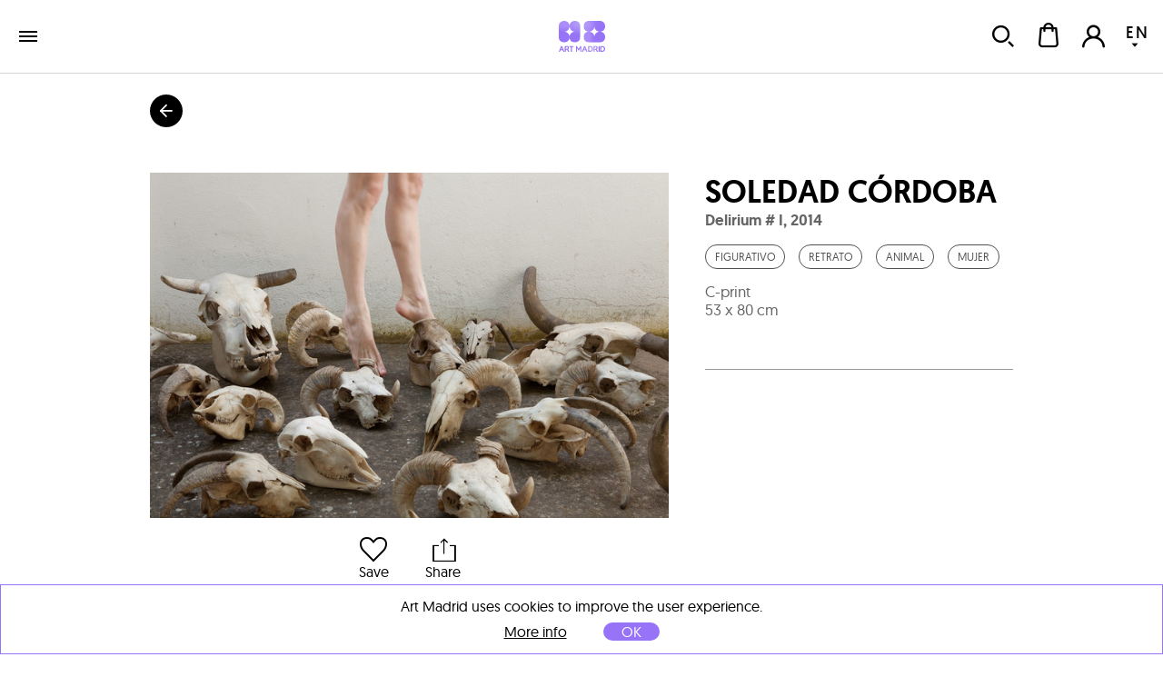

--- FILE ---
content_type: text/html; charset=utf-8
request_url: https://www.art-madrid.com/en/shop/work/soledad-cordoba/delirium-i
body_size: 12340
content:
<!DOCTYPE html><html><head><meta charSet="utf-8" class="next-head next-head"/><link rel="icon" type="image/png" href="/static/favicon-96x96.png" sizes="96x96" class="next-head"/><link rel="icon" type="image/svg+xml" href="/static/favicon.svg" class="next-head"/><link rel="shortcut icon" href="/static/favicon.ico" class="next-head"/><link rel="apple-touch-icon" sizes="180x180" href="/static/apple-touch-icon.png" class="next-head"/><meta name="apple-mobile-web-app-title" content="Art Madrid" class="next-head"/><link rel="manifest" href="/static/site.webmanifest" class="next-head"/><link rel="stylesheet" type="text/css" href="/static/main.css" class="next-head"/><link rel="stylesheet" type="text/css" href="/static/slick.min.css" class="next-head"/><link rel="stylesheet" type="text/css" href="/static/slick.theme.css" class="next-head"/><meta name="viewport" content="width=device-width, initial-scale=1.0, maximum-scale=1.0, user-scalable=no, minimal-ui" class="next-head"/><script type="text/javascript" src="/static/gtm.js" class="next-head"></script><script type="text/javascript" src="https://maps.googleapis.com/maps/api/js?key=AIzaSyDAm2F06J5L14biLLzb-hUmGG9jMHW4e40&amp;libraries=places&amp;region=es&amp;language=es" class="next-head"></script><meta name="twitter:card" content="summary_large_image" dochead="1" class="next-head"/><meta name="twitter:url" content="https://www.art-madrid.com/es/shop/obra/soledad-cordoba/delirium-i" dochead="1" class="next-head"/><meta name="twitter:site" content="@GaleriaBAT" dochead="1" class="next-head"/><meta name="twitter:creator" content="@GaleriaBAT" dochead="1" class="next-head"/><meta name="twitter:title" content="Delirium # I" dochead="1" class="next-head"/><meta name="twitter:description" content="Obra de Soledad Córdoba (2014). C-print" dochead="1" class="next-head"/><meta name="twitter:image" content="https://www.art-madrid.com/image/5b16b27d7046810008a2f219/3/delirium-i.jpg" dochead="1" class="next-head"/><meta property="og:url" content="https://www.art-madrid.com/es/shop/obra/soledad-cordoba/delirium-i" dochead="1" class="next-head"/><meta property="og:title" content="Delirium # I" dochead="1" class="next-head"/><meta property="og:description" content="Obra de Soledad Córdoba (2014). C-print" dochead="1" class="next-head"/><meta property="og:image" content="https://www.art-madrid.com/image/5b16b27d7046810008a2f219/3/delirium-i.jpg" dochead="1" class="next-head"/><title class="next-head">Soledad Córdoba | Delirium # I (2014) | Art Madrid Market</title><meta name="description" content="Artwork by Soledad Córdoba titled Delirium # I (2014), it&#x27;s made of C-print, 53 x 80 cm" class="next-head"/><link rel="preload" href="/_next/0f950ab0-9e53-44db-a5e1-7a00a6b56712/page/WorkPage.js" as="script"/><link rel="preload" href="/_next/0f950ab0-9e53-44db-a5e1-7a00a6b56712/page/_error.js" as="script"/><link rel="preload" href="/_next/0f950ab0-9e53-44db-a5e1-7a00a6b56712/main.js" as="script"/></head><body><div id="__next"><div class="mainLayout" data-reactroot=""><header class="mainHeader"><div class="holder noWrap wideWidth hzPad flexRow justCenter alignCenter "><a title="ART MADRID FERIA DE ARTE CONTEMPORÁNEO" class="logoLink" href="/en"><img title="ART MADRID FERIA DE ARTE CONTEMPORÁNEO" class="artMadEdition en" src="/static/img/logo-art-madrid.svg"/></a><nav class="nav"><div class="artMad18-drop"><a href="/en" class="link " tabindex="0">art madrid&#x27;26<i role="presentation" class="icon select"></i></a><div class="artmadrid-menu"><div class="links"><a href="/en/galleries/am26" class="link " tabindex="0"><img class="img " src="/image/YvSxak4uDEvLEmN2K/galerias.jpg" alt="" title="" data-pin-nopin="true"/>Galleries<h4>Art Madrid&#x27;26</h4></a><a href="/en/artists" class="link " tabindex="0"><img class="img " src="/image/fAZbvqaayJ8ce3RLp/artistas.jpg" alt="" title="" data-pin-nopin="true"/>Artists<h4>Art Madrid&#x27;26</h4></a><a href="/en/works" class="link " tabindex="0"><img class="img " src="/image/DsDzKcNRzpGb2rWhs/obras.jpg" alt="" title="" data-pin-nopin="true"/>Works<h4>Art Madrid&#x27;26</h4></a><div class="itemMegaMenu feriaArtMadrid"><h4>Art Madrid&#x27;26 Fair</h4><a href="/en/visitor-information" class="link " tabindex="0">Information</a><a href="/en/activities" class="link " tabindex="0">Activities</a><a href="/en/sponsors" class="link " tabindex="0">Sponsors</a><a href="/en/press" class="link " tabindex="0">Press</a><a href="/en/newsletter" class="link " tabindex="0">Newsletter</a><a href="https://www.universe.com/events/art-madrid26-feria-de-arte-contemporaneo-tickets-X09TL3?l=es" class="link " tabindex="0">TICKETS SALE</a></div></div><div class="bgOpacity"></div></div></div><a href="/en/galleries/am26" class="link " tabindex="0">galleries</a><a href="/en/shop/shows" class="link " tabindex="0">exhibitions</a><a href="/en/blog" class="link " tabindex="0">blog</a></nav><div class="holder userZone noWrap flexRow justEnd "><button type="button" class="button default "><i role="presentation" class="icon search"></i></button><button type="button" class="button default "><div class="bagHolder "><i role="presentation" class="icon bag"></i></div></button><button type="button" class="button default "><i role="presentation" class="icon user-none"></i></button><div class="langPicker"><button type="button" class="button default active"><span>EN</span><i role="presentation" class="icon select"></i></button><button type="button" class="button default inactive"><span>ES</span></button></div></div></div></header><div class="mainSection"><div class="works"><h1 class="hidden">Soledad Córdoba</h1><div class="holder goBack noWrap maxWidth "><button type="button" class="button default "><i role="presentation" class="icon arrowBack"></i></button></div><div class="holder workPageItem vrPad noWrap maxWidth flexRow "><div class="holder imageHolder null noWrap flexCol "><div role="presentation"><img class="img " src="/image/5b16b27d7046810008a2f219/3/delirium-i.jpg" alt="Soledad Córdoba | Delirium # I" title="Soledad Córdoba | Delirium # I" data-pin-nopin="true" style="opacity:100"/></div><div class="actionsHolder"><button type="button" class="button default "><i role="presentation" class="icon heart"></i>Save</button><button type="button" class="button default "><i role="presentation" class="icon share"></i>Share</button></div></div><div class="holder info noWrap "><h1 class="author"><a href="/en/shop/artist/soledad-cordoba">Soledad Córdoba</a></h1><h2 class="title">Delirium # I<!-- -->, <!-- -->2014</h2><div class="holder tags noWrap "><div class="styles-theme"><a class="tag button " href="/en/shop/trends/figurativo">Figurativo</a><a class="tag button " href="/en/shop/trends/retrato">Retrato</a><a class="tag button " href="/en/shop/trends/animal">Animal</a><a class="tag button " href="/en/shop/trends/mujer">Mujer</a></div></div><p class="description">C-print</p><p class="measures">53 x 80 cm</p><div class="holder tags noWrap "></div><div class="location"></div></div></div><div class="holder artistPreview vrPad noWrap maxWidth flexRow "><div class="holder avatar hzPad noWrap "><img class="img " src="/image/6c38mvc2G58m6mejW/0/soledad-cordoba.jpg" alt="" title="" data-pin-nopin="true"/><button type="button" class="button default favIcon "><i role="presentation" class="icon follow"></i></button></div><div class="holder info noWrap "><h2 class="name">about<!-- --> <a href="/en/shop/artist/soledad-cordoba">Soledad Córdoba</a></h2><p class="dateBirth">Avilés (Asturias)<!-- -->, <!-- -->1977</p><div class="markdown "><p>Soledad Córdoba a PhD in Fine Arts from the Complutense University of Madrid. She was awarded the Prize in Photography «El Cultural» (newspaper El Mundo), the First Prize of Visual Arts of Complutense University Foundation. Her works have been shown in several solo and group exhibition in national and international Art Centres, Instituto Cervantes of Chicago and Albuquerque, Centro Niemeyer, Fine Arts Museum of Asturias, Barjola Museum, Círculo de Bellas Artes, La Casa Encendida, Conde Duque Cultural Space, Marlborough Gallery, Blanca Berlín Gallery, Hartmann Gallery; her works have been included in a number of programs PhotoEspaña, Miradas de Mujeres 2013, la Noche en Blanco de Madrid, ARCO, Arte Lisboa, MadridFoto, Estampa, SAWB Art Fair, Arte Santander.</p></div></div></div><div class="holder featuredWorks noWrap "><div class="holder padded vrPad noWrap maxWidth flexRow justBetween alignCenter "><h1>Featured works</h1></div><div class="holder slider  small padded noWrap maxWidth "><button type="button" class="button default prev"><i role="presentation" class="icon prev"></i></button><div class="scrollWrapper"><div class="sliderContainer"><div class="holder track noWrap "></div></div></div><button type="button" class="button default next"><i role="presentation" class="icon next"></i></button></div></div></div></div><footer class="mainFooter"><div class="holder lastSeen noWrap grey "><div class="holder vrPad noWrap wideWidth hzPad "><h3>latest works viewed</h3><div class="holder noWrap flexRow "><p>You have not seen any work yet</p></div></div></div><div class="holder footerNav vrPad noWrap wideWidth hzPad flexRow justBetween alignStart "><div class="holder noWrap half flexRow justBetween alignStart "><ul><li><a href="/en/visitor-information" class="link " tabindex="0">information</a></li><li><a href="/en/galleries/am21" class="link " tabindex="0">galleries</a></li><li><a href="/en/artists" class="link " tabindex="0">artists</a></li><li><a href="/en/works" class="link " tabindex="0">works</a></li><li><a href="/en/activities" class="link " tabindex="0">activities</a></li><li><a href="/en/sponsors" class="link " tabindex="0">sponsors</a></li><li><a href="/en/press" class="link " tabindex="0">press</a></li><li><a href="http://tickets.art-madrid.com" target="_blank" class="link cta">tickets<!-- --> <i role="presentation" class="icon arrowRight"></i></a></li></ul><ul><li><a href="/en/post/who-we-are" class="link " tabindex="0">who are we</a></li><li><a href="/en/contact" class="link " tabindex="0">contact</a></li><li><a href="/en/other-editions" class="link " tabindex="0">other editions</a></li><li><a href="/en/apply-and-show" class="link " tabindex="0">how to exhibit</a></li><li><a href="/en/photoview" class="link " tabindex="0">photo view</a></li><li><a href="http://tour360.art-madrid.com" class="link " tabindex="0" target="_blank">360º tour</a></li><li><a href="/en/newsletter" class="link " tabindex="0">Newsletter</a></li></ul><ul><li></li></ul></div><div class="holder noWrap half flexRow justBetween alignEnd "><ul class="form"><li>contact</li><li><form class="form footerForm" autoComplete=""><div class="field default text borderBottom"><input type="text" name="fromName" placeholder="name and surname" class="input " value=""/></div><div class="field default email borderBottom"><input type="email" name="fromEmail" placeholder="Email" class="input " value=""/></div><div class="field default textarea borderBottom"><textarea placeholder="Comment" class="textarea " name="message"></textarea></div><div class="field default bigArrow submitArrow submit"><button value="send" type="submit">send<i role="presentation" class="icon arrowRight"></i></button></div><div class="wrapperPrivacyFooter "><div class="field default checkbox"><input type="checkbox" name="checkbox" placeholder=" " class="input " value=""/><i role="presentation" class="icon check"></i></div><div class="footerprivacy"><div class="wrapperPrivacy">Yes, I have read the<div class="wrapperLinkDisclaimer"><a href="/en/privacy-policy" class="link " tabindex="0" target="_blank"><strong> &quot;Privacy policy&quot; </strong></a></div>, and I consent the processing of my personal data with the purpose of replying to the query I submit through this contact form.</div></div></div></form></li></ul></div></div><div class="holder footerBottom vrPad noWrap "><img style="width:90px;margin-bottom:20px" title="ART MADRID FERIA DE ARTE CONTEMPORÁNEO" class="artMad" src="/static/img/logo-footer-art-madrid.svg"/><div class="holder rrss noWrap flexRow justCenter alignCenter "><a href="https://twitter.com/artmadridferia" class="link " tabindex="0" target="_blank"><i role="presentation" class="icon tw"></i></a><a href="https://www.facebook.com/artmadridferia/" class="link " tabindex="0" target="_blank"><i role="presentation" class="icon fb"></i></a><a href="https://www.instagram.com/artmadridferia/" class="link " tabindex="0" target="_blank"><i role="presentation" class="icon ig"></i></a></div><p>© <!-- -->2026<!-- --> Art Space Madrid S.L <!-- -->All rights reserved<!-- -->.</p><p><a href="/en/legal-warning" class="link " tabindex="0">Legal notice</a><a href="/en/privacy-policy" class="link " tabindex="0">Privacy policy</a><a href="/en/cookies" class="link " tabindex="0">Cookies policy</a><a href="/en/site-map" class="link " tabindex="0">Web map</a><a href="/en/terms-and-conditions" class="link " tabindex="0">Terms and conditions</a></p><p class="ministry">Subsidized Activity<i role="presentation" class="icon ministerio"></i></p></div></footer><script async="" src="https://www.googletagmanager.com/gtag/js?id=UA-38050726-1"></script><script>
            window.dataLayer = window.dataLayer || [];
            function gtag(){dataLayer.push(arguments)};
            gtag('js', new Date());
            gtag('config', 'UA-38050726-1');
          </script></div></div><div id="__next-error"></div><script>
          __NEXT_DATA__ = {"props":{"serverState":{"apollo":{"data":{"ROOT_QUERY":{"me":null,"getWork({\"slug\":\"delirium-i\",\"catalogPrefix\":\"MARKET\"})":{"type":"id","id":"Work:orGHRQJZhKWvKSmHG","generated":false},"getAllWorks({\"artist\":\"tfkZDTn7pBqgSyNSP\",\"limit\":20,\"skip\":0,\"catalogPrefix\":\"MARKET\",\"eeList\":\"MARKET | Obras de Soledad Córdoba\"})":[],"getExposition({})":null,"getFeaturedWorks({\"catalogPrefix\":\"MARKET\",\"eeList\":\"MARKET | Destacados - Obra\"})":[],"getNewsbyGalleryOrArtist({\"lang\":\"en\",\"gallery\":null,\"artist\":\"tfkZDTn7pBqgSyNSP\"})":[]},"Work:orGHRQJZhKWvKSmHG":{"id":"orGHRQJZhKWvKSmHG","slug":"delirium-i","images":[{"type":"id","id":"Work:orGHRQJZhKWvKSmHG.images.0","generated":true},{"type":"id","id":"Work:orGHRQJZhKWvKSmHG.images.1","generated":true},{"type":"id","id":"Work:orGHRQJZhKWvKSmHG.images.2","generated":true},{"type":"id","id":"Work:orGHRQJZhKWvKSmHG.images.3","generated":true},{"type":"id","id":"Work:orGHRQJZhKWvKSmHG.images.4","generated":true},{"type":"id","id":"Work:orGHRQJZhKWvKSmHG.images.5","generated":true}],"imagesCarousel":[{"type":"id","id":"ImageCarousel:qo7mMmx6R2LCoN8ST","generated":false}],"title":"Delirium # I","technics":[{"type":"id","id":"Work:orGHRQJZhKWvKSmHG.technics.0","generated":true}],"price":1815,"priceWithoutTaxes":1500,"year":"2014","width":80,"height":53,"measures":"53 x 80 cm","location":"","workState":"Desactivada","trends":[{"type":"id","id":"Tag:SX65hhDs8PSmrFu3K","generated":false},{"type":"id","id":"Tag:Yq92At5xPxvZ2M7iL","generated":false},{"type":"id","id":"Tag:aiFavDXkR68EhgbkF","generated":false}],"artist":{"type":"id","id":"Artist:tfkZDTn7pBqgSyNSP","generated":false},"galleries":[],"catalogs":[],"styles":[{"type":"id","id":"Tag:aiFavDXkR68EhgbkF","generated":false}],"theme":[{"type":"id","id":"Tag:Yq92At5xPxvZ2M7iL","generated":false},{"type":"id","id":"Tag:kfcWRJGvQv7LCo3tj","generated":false},{"type":"id","id":"Tag:sCKM2ptryx2ztvDCx","generated":false}],"informationES":null,"informationEN":null,"deliveryTime":null,"__typename":"Work"},"Work:orGHRQJZhKWvKSmHG.images.0":{"url":"/image/5b16b27c7046810008a2f211/0/delirium-i.jpg","width":2000,"height":1333,"__typename":"Image"},"Work:orGHRQJZhKWvKSmHG.images.1":{"url":"/image/5b16b27d7046810008a2f215/1/delirium-i.jpg","width":200,"height":133,"__typename":"Image"},"Work:orGHRQJZhKWvKSmHG.images.2":{"url":"/image/5b16b27d7046810008a2f217/2/delirium-i.jpg","width":400,"height":267,"__typename":"Image"},"Work:orGHRQJZhKWvKSmHG.images.3":{"url":"/image/5b16b27d7046810008a2f219/3/delirium-i.jpg","width":677,"height":451,"__typename":"Image"},"Work:orGHRQJZhKWvKSmHG.images.4":{"url":"/image/5b16b27d7046810008a2f21b/4/delirium-i.jpg","width":800,"height":533,"__typename":"Image"},"Work:orGHRQJZhKWvKSmHG.images.5":{"url":"/image/5b16b27e7046810008a2f21d/5/delirium-i.jpg","width":1600,"height":1066,"__typename":"Image"},"ImageCarousel:qo7mMmx6R2LCoN8ST":{"id":"qo7mMmx6R2LCoN8ST","contentType":"image/jpeg","filename":null,"images":[{"type":"id","id":"ImageCarousel:qo7mMmx6R2LCoN8ST.images.0","generated":true},{"type":"id","id":"ImageCarousel:qo7mMmx6R2LCoN8ST.images.1","generated":true},{"type":"id","id":"ImageCarousel:qo7mMmx6R2LCoN8ST.images.2","generated":true},{"type":"id","id":"ImageCarousel:qo7mMmx6R2LCoN8ST.images.3","generated":true},{"type":"id","id":"ImageCarousel:qo7mMmx6R2LCoN8ST.images.4","generated":true},{"type":"id","id":"ImageCarousel:qo7mMmx6R2LCoN8ST.images.5","generated":true}],"__typename":"ImageCarousel"},"ImageCarousel:qo7mMmx6R2LCoN8ST.images.0":{"url":"/image/5b16b27c7046810008a2f211/0/delirium-i.jpg","width":2000,"height":1333,"__typename":"Image"},"ImageCarousel:qo7mMmx6R2LCoN8ST.images.1":{"url":"/image/5b16b27d7046810008a2f215/1/delirium-i.jpg","width":200,"height":133,"__typename":"Image"},"ImageCarousel:qo7mMmx6R2LCoN8ST.images.2":{"url":"/image/5b16b27d7046810008a2f217/2/delirium-i.jpg","width":400,"height":267,"__typename":"Image"},"ImageCarousel:qo7mMmx6R2LCoN8ST.images.3":{"url":"/image/5b16b27d7046810008a2f219/3/delirium-i.jpg","width":677,"height":451,"__typename":"Image"},"ImageCarousel:qo7mMmx6R2LCoN8ST.images.4":{"url":"/image/5b16b27d7046810008a2f21b/4/delirium-i.jpg","width":800,"height":533,"__typename":"Image"},"ImageCarousel:qo7mMmx6R2LCoN8ST.images.5":{"url":"/image/5b16b27e7046810008a2f21d/5/delirium-i.jpg","width":1600,"height":1066,"__typename":"Image"},"Work:orGHRQJZhKWvKSmHG.technics.0":{"name":"C-print","english":"C-print","__typename":"Technic"},"Tag:SX65hhDs8PSmrFu3K":{"id":"SX65hhDs8PSmrFu3K","slug":"c-print","tagType":"technicsTags","name":"C-print","spanish":"C-print","english":"C-print","isTrend":true,"priority":null,"image":"","__typename":"Tag"},"Tag:Yq92At5xPxvZ2M7iL":{"id":"Yq92At5xPxvZ2M7iL","slug":"retrato","tagType":"themesTags","name":"Retrato","spanish":"Retrato","english":null,"isTrend":true,"priority":null,"image":"","__typename":"Tag"},"Tag:aiFavDXkR68EhgbkF":{"id":"aiFavDXkR68EhgbkF","slug":"figurativo","tagType":"worksStylesTags","name":"Figurativo","spanish":"Figurativo","english":null,"isTrend":true,"priority":2,"image":"/image/BHqnLZLBnZ2Pxh4Wm","__typename":"Tag"},"Artist:tfkZDTn7pBqgSyNSP":{"_id":"tfkZDTn7pBqgSyNSP","slug":"soledad-cordoba","city":"Avilés (Asturias)","birthYear":1977,"fullName":"Soledad Córdoba","bioES":"Soledad Córdoba es Doctora en Bellas Artes por la Universidad Complutense de Madrid. Su formación e investigación artística ha sido apoyada a través de becas y estancias en residencia en París, Londres, Madrid  y Barcelona. Su trayectoria artística está avalada por diversos premios de Fotografía y Artes Plásticas, entre los que destaca el primer premio de Fotografía El Cultural del diario El Mundo, el primer premio de Artes Plásticas de la Fundación Universidad Complutense y el del Certamen Jóvenes Creadores del Ayuntamiento de Madrid.\n\nSu trabajo está presente en numerosas exposiciones individuales y colectivas de ámbito nacional e internacional entre los que destacan, el Instituto Cervantes de Chicago, Centro Niemeyer, Museo de Bellas Artes de Asturias, Museo Barjola, el Círculo de Bellas Artes de Madrid, La casa Encendida, Espacio Cultural Conde Duque, Galería Marlborough, Galería Blanca Berlín; ha participado en Festivales Internacionales como PhotoEspaña, Miradas de Mujeres 2013 o la Noche en Blanco de Madrid y en ferias internacionales de arte contemporáneo como ARCO, Arte Lisboa, MadridFoto, Estampa, SAWB Art Fair, Arte Santander. También cuenta con la presencia de obra en prestigiosas colecciones de instituciones públicas y privadas.","bioEN":"Soledad Córdoba a PhD in Fine Arts from the Complutense University of Madrid. She was awarded the Prize in Photography «El Cultural» (newspaper El Mundo), the First Prize of Visual Arts of Complutense University Foundation. Her works have been shown in several solo and group exhibition in national and international Art Centres, Instituto Cervantes of Chicago and Albuquerque, Centro Niemeyer, Fine Arts Museum of Asturias, Barjola Museum, Círculo de Bellas Artes, La Casa Encendida, Conde Duque Cultural Space, Marlborough Gallery, Blanca Berlín Gallery, Hartmann Gallery; her works have been included in a number of programs PhotoEspaña, Miradas de Mujeres 2013, la Noche en Blanco de Madrid, ARCO, Arte Lisboa, MadridFoto, Estampa, SAWB Art Fair, Arte Santander.","avatarUrl":"/image/6c38mvc2G58m6mejW/0/soledad-cordoba.jpg","featuredImage":"/image/sQuj3oRwNrARMqRF9/0/soledad-cordoba.jpg","workBioEN":null,"workBioES":null,"__typename":"Artist"},"Tag:kfcWRJGvQv7LCo3tj":{"id":"kfcWRJGvQv7LCo3tj","slug":"animal","name":"Animal","image":"","tagType":"themesTags","spanish":"Animal","english":null,"priority":null,"__typename":"Tag"},"Tag:sCKM2ptryx2ztvDCx":{"id":"sCKM2ptryx2ztvDCx","slug":"mujer","name":"Mujer","image":"","tagType":"themesTags","spanish":"Mujer","english":null,"priority":null,"__typename":"Tag"}}},"common":{"documentWidth":1400},"mainMenu":[{"id":"ArtMadrid","mainTitle":"Art Madrid'26","url":"/","position":1,"blockWithImages":{"subtitleBlockES":"Art Madrid'26","subtitleBlockEN":"Art Madrid'26","data":[{"titleES":"Galerías","titleEN":"Galleries","order":1,"url":"/es/galerias/am26","image":{"url":"/image/YvSxak4uDEvLEmN2K/galerias.jpg","width":492,"height":292}},{"titleES":"Artistas","titleEN":"Artists","order":2,"url":"/es/artistas","image":{"url":"/image/fAZbvqaayJ8ce3RLp/artistas.jpg","width":492,"height":292}},{"titleES":"Obras","titleEN":"Works","order":3,"url":"/es/obras","image":{"url":"/image/DsDzKcNRzpGb2rWhs/obras.jpg","width":492,"height":292}}]},"blockWithText1":{"titleBlock1ES":"Feria Art Madrid'26","titleBlock1EN":"Art Madrid'26 Fair","data":[{"titleES":"Información","titleEN":"Information","order":1,"url":"/es/informacion"},{"titleES":"Actividades","titleEN":"Activities","order":3,"url":"/es/actividades"},{"titleES":"Patrocinadores","titleEN":"Sponsors","order":4,"url":"/es/patrocinadores"},{"titleES":"Prensa","titleEN":"Press","order":5,"url":"/es/prensa"},{"titleES":"Newsletter","titleEN":"Newsletter","order":7,"url":"/es/newsletter"},{"titleES":"TICKETS","titleEN":"TICKETS SALE","order":8,"url":"https://www.universe.com/events/art-madrid26-feria-de-arte-contemporaneo-tickets-X09TL3?l=es"}]},"blockWithText2":{"titleBlock2ES":"2","titleBlock2EN":"2","data":[{"titleES":"TOUR 360º","titleEN":"TOUR 360º","order":1,"url":"https://almond.art-madrid.com/tour-360-am25/ArtMadrid-2025.html"}]}},{"id":"Exposiciones","mainTitle":"Exposiciones","url":"/es/shop/exposiciones","position":3,"blockWithImages":null,"blockWithText1":null,"blockWithText2":null},{"id":"Blog","mainTitle":"Blog","url":"/es/blog","position":4,"blockWithImages":null,"blockWithText1":null,"blockWithText2":null},{"id":"Galerias","mainTitle":"Galerias","url":"/es/galerias/am26","position":2,"blockWithImages":null,"blockWithText1":null,"blockWithText2":null}]},"key":"shop/obra","pattern":"/en/shop/work/[artistSlug]/[slug]","target":"/WorkPage","lang":"en","resourceFiles":["common","obras","cesta","common","blog"],"props":{"edition":false,"title":"[work.getWork.artist.fullName] | [work.getWork.title] ([work.getWork.year]) | Art Madrid Market","description":"Artwork by [work.getWork.artist.fullName] titled [work.getWork.title] ([work.getWork.year]), it's made of [work.getWork.technics.0.english], [work.getWork.measures]"},"regEx":{},"params":{"0":"artistSlug","1":"slug","edition":false,"title":"[work.getWork.artist.fullName] | [work.getWork.title] ([work.getWork.year]) | Art Madrid Market","description":"Artwork by [work.getWork.artist.fullName] titled [work.getWork.title] ([work.getWork.year]), it's made of [work.getWork.technics.0.english], [work.getWork.measures]"},"artistSlug":"soledad-cordoba","slug":"delirium-i","currentUrl":"/en/shop/work/soledad-cordoba/delirium-i","device":"escritorio","width":1400,"translations":{"en":{"common":{"mis_artistas":"My Artists","mis_colecciones":"My Collections","mis_obras":"My Works","obras":"works","mi_perfil":"My Profile","facturacion":"Billing","title":"ArtMadrid (en)","changeLanguage":"Change language","galerias":"galleries","artistas":"artists","tickets":"tickets","patrocinadores":"sponsors","blog":"blog","informacion":"information","como_exponer":"how to exhibit","shop_art":"shop","newsletter":"newsletter","shoponline":"Outstanding works","exposiciones":"exhibitions","tendencias":"trends","articulos_del_blog":"blog posts","subscribete_a_nuestra_newsletter":"Subscribe to our newsletter","ultimas_obras_vistas":"latest works viewed","ninguna_obra_vista":"You have not seen any work yet","otros_articulos":"More posts","listado_completo":"View all","listado_completo_de_obras":"full works list","seguir_leyendo":"Read more","shop_online":"Outstanding Works","enviar":"send","nombre":"Name","email":"Email","actividades":"activities","prensa":"press","pintura":"painting","fotografia":"photography","escultura":"sculpture","papel":"work on paper","dibujo":"drawing","quienes_somos":"who are we","otras_ediciones":"other editions","photo_view":"photo view","tour_360":"360º tour","nombre_y_apellidos":"name and surname","comentario":"Comment","aviso_legal":"Legal notice","politica_de_privacidad":"Privacy policy","politica_de_cookies":"Cookies policy","mapa_web":"Web map","actividad_subvencionada":"Subsidized Activity","contacto":"contact","quitar_filtros":"Clear filters","media_partners":"media partners","colaboradores":"collaborators","instituciones":"institutions","colabora_con_art_madrid":"Collaborate with Art Madrid","obras_destacadas":"Featured works","obras_destacadas_tematica":"Featured works within","ver_seleccion":"View selection","contactar_con_la_galeria":"Contact the gallery","añadir_a_la_cesta":"Add to cart","entrega":"Delivery","devoluciones":"Returnings","pago":"Payment","garantia":"Warranty","solicitar_mas_informacion":"Request more info about this piece","mas_informacion":"More info","te_recomendamos":"We recommend","si_deseas_recibir_mas_articulos":"If you wish to get more posts like this","comparte_este_articulo":"Share this article","este_artista_expone":"This artist exhibits in the following galleries","eliminar":"Remove","cancelar":"Cancel","fecha":"Date","obras_a_la_venta":"Works for sale","otras_exposiciones":"Other exhibitions","calendario_de_actividades":"Calendar of activities","notas_de_prensa":"Press releases","apellidos":"Surname","telefono":"Phone number","colaboraciones":"Collaborations","patrocinios":"Sponsorships","descargar_presentacion":"Download introduction","programa_expositivo":"Exhibition program for Art Madrid'26","formulario_de_inscripcion":"APPLICATION FORM","bases_de_participacion":"Participation guidelines","descargar_formulario":"Download form","cuenta":"Account","favoritos":"Favorites","idioma":"Language","terminos_y_condiciones":"Terms and conditions","acepto_los":"I agree with","desconectar":"Log Out","obras_en_tu_cesta":"Items in your cart","no_has_añadido_obras":"You didn't add any item yet","unid":"Units","precio":"Price","mi_cesta":"My cart","procesar_pedido":"Process order","pagina_no_encontrada":"Sorry, page not found","vuelve_al":"If you wish, you can go to","inicio":"homepage","intentalo_de_nuevo":"or you can try one of the following links...","galerias_am18":"AM26 Galleries","artistas_am18":"AM26 Artists","art_market":"Art Market","listado_de_galerias":"List of Art Madrid'26 Galleries","listado_de_artistas":"List of Art Madrid'26 Artists","derechos_reservados":"All rights reserved","si_desea_contactar":"If you wish to contact us, please, fill in the form. We will contact you as soon as possible","direccion":"Managers","comunicacion":"Communication","coordinacion":"Coordination","marketing":"Marketing","informacion_suministrada":"All the provided information will be kept strictly confidential","al_clicar_acepto":"By clicking, I accept the","y_la":"and the","tendencia":"Trend","introduzca_texto":"Insert some text to search","no_se_han_encontrado_coincidencias":"No matches found for","error_0001":"Emails should match","error_0002":"Passwords should match","error_0003":"Email already exists","error_0008":"Incorrect user or password","error_aceptar_tyc":"You must accept the terms and conditions before continuing.","error_seleccionar_metodo_pago":"You must select the payment method.","seleccione_direccion_entrega":"Select shipping address","no_tienes_compras":"You don't have any order so far","formatoEmail":"A valid email address is required","requerido":"The field is required","contactoEnviado":"Your message has been sent correctly","buscar":"Search","obras_a_la_venta_de":"Works for sale in","menos_informacion":"Less info","del":"From","al":"to","seleccione_un_pais":"Select your country","error_0009":"The inserted password is not correct","alMenos6":"The password must be at least 6 characters long","emailNoEncontrado":"There are no user with this email address","contraseña_restablecida":"In a few moments you will receive an email with instructions to reset your password","suscripcionRealizada":"You have subscribed successfully","error_0010":"Coupon not valid","seleccione_direccion_facturacion":"Select billing address","error_0011":"There was an error checking the coupon","no_se_han_encontrado_elementos":"No elements found","mensaje_ok":"We have received your request","participantes":"Participants","horarios":"Dates","precios":"Prices","ubicacion":"Location","transporte":"Transport","aparcamiento":"Parking","venta_de_tickets":"Buy tickets","acreditaciones":"ACCREDITATIONS","title_information_page":"21st CONTEMPORARY ART FAIR","introduzca_codigo_validacion":"Enter your validation code","validar":"VALIDATE","alerta_invitacion":"Atención es necesario presentar la invitación en la taquilla para poder acceder a ART MADRID'26","confirma_invitacion":"Bienvenido, confirma los datos de tu invitación","buscar_direccion":"Search address","codigo_validacion":"VALIDATION CODE","solicitud_prensa":"Request sent correctly","aceptar":"OK","alerta_cookies":"Art Madrid uses cookies to improve the user experience.","sold":"Sold","ArtMarketNews":"Art Madrid News","media partners":"media partners","solicitar_tarifa":"Request order","pendiente_de_revision":"Pending review","error_seleccionar_particular_empresa":"You must select if you are a company or a person","add_to_collection":"Add to collection","seguro":"Safe","garantia_artmadrid":"Art Madrid Warranty","tienes_alguna_duda":"Do you have any question?","llama":"Call","si_lo_prefieres_email":"or email us if you prefer","todas":"All","crear_coleccion":"Create a new collection","crea_tus_colecciones":"Create your collections of your favorite works and artists, you can share it and ...","guardar":"Save","insertar_titulo":"Insert the title of the collection ...","evento":"Event","taller":"Workshop","charla":"Talk","presentación":"Presentation","mesa redonda":"Round Table","todos":"All","registration_form_general":"APPLICATION FORM","registration_form_one_project":"REGISTRATION FORM ONE PROJECT","sobre":"about","compartir":"Share","aplicaciones":"applications","pie_contacto_general":"Yes, I have read the “Privacy Policy”, and I consent the processing of my personal data with the purpose of replying to the query I submit through this contact form.","pie_suscripcion_newsletter":"When clicking on “Submit” the subscription to Art Madrid’s newsletter procedure will start and you will consent on the processing of your personal data according to our “Privacy Policy”.","pie_acreditacion_prensa":"Yes, I have read the “Privacy Policy”, and I consent the processing of my personal data with the purpose of accrediting myself as an authorised press media and receiving communication and news from Art Madrid.","pie_registro_usuario":"Yes, I have read the “Privacy Policy”, and I consent the processing of my personal data with the purpose of creating a user account and receiving communication emails from Art Madrid.","interesado_en":"Interested in","acepto":"I agree","necesario_aceptar":"It is needed accept the privacy politics","seguir":"Follow","tramitar_pedido":"Checkout","responsable":"Controller","finalidad":"Purposes and legal ground","destinatarios":"Recipients","derechos":"Rights","legislacion":"Legislation and more info","art_space_madrid":"Art Space Madrid SL is the controller of the processing of personal data.","texto_derechos":"The holder of the data may at any time exercise their rights of access, deletion, modification, opposition, limitation or portability in the manner indicated in our \"Privacy Policy\"","texto_legislacion":"For further info see our  \"Privacy Policy\". GPDR (EU) 2016/679, Organic Law 3/2018, LISSIEC 34/2002 and related regulations.","texto_finalidad_newsletterorpost":"Data are collected in order to manage informative and/or commercial communications. The legal ground for processing the personal data you provide is based on your express consent.","texto_finalidad_general":"Data are collected in order to reply to the queries submitted through the contact form of our website. The legal ground for processing the personal data you provide is based on your express consent.","texto_finalidad_registry":"Data are collected in order to manage your user profile, perform sales on the web page and send informative and/or commercial communications. The legal ground for processing the personal data you provide is based on your express consent as well as the need for complying with the services requested or the contracts initiated by you and performed through our web page.","texto_destinatarios_general":"These data will not be transferred to third parties unless necessary to properly reply to the query or legal obligation.","texto_destinatarios_newsletterorpost":"These data will not be transferred to third parties unless legal obligation or when it is necessary to count on external suppliers/platforms for the communication services, though all of them will process data according to the current regulation.","texto_destinatarios_pressform":"These data will not be transferred to third parties unless necessary to properly attend a request of information or legal obligation.","texto_destinatarios_registry":"These data will not be transferred to third parties unless legal obligation or when it is necessary to count on external providers/suppliers for the appropriate performance of the services and contracts binding Art Space Madrid SL, though all of them will process data according to the current regulation.","info_proteccion_datos":"Basic information about Data Protection","mas_info_en_nuestra":"For further info see our","texto_legislacion_leyes":"GPDR (EU) 2016/679, Organic Law 3/2018, LISSIEC 34/2002 and related regulations.","confirmo_general":"Yes, I have read the","consiento_datos_general":", and I consent the processing of my personal data with the purpose of replying to the query I submit through this contact form.","pie_texto_postpage":"When clicking on “Submit” the subscription to Art Madrid’s newsletter procedure will start and you will consent on the processing of your personal data according to our","pie_texto_newsletter":"When clicking on “Submit” the subscription to Art Madrid’s newsletter procedure will start and you will consent on the processing of your personal data according to our","consiento_datos_pressform":", and I consent the processing of my personal data with the purpose of accrediting myself as an authorised press media and receiving communication and news from Art Madrid.","consiento_datos_registry":", and I consent the processing of my personal data with the purpose of creating a user account and receiving communication emails from Art Madrid.","main_show_name":"Art Madrid'26","schedules_line_1":"4th to 8th March 2026","schedules_line_2":"11 am to 9 pm from Wednesday to Saturday and 11 am to 9pm the Sunday","price_line_1":"19€ General Ticket","price_line_2":"16€ Reduced Ticket (people over 65y, unemployed, students and groups (20 minimum)).","price_line_3":"Children up to 12y free."},"obras":{"programa_general":"General Program","galerias_participantes":"Participanting galleries","programa_one_project":"One Project Program","buscar_por_galeria":"Search by gallery ...","programa":"program","artistas_de_esta_galeria":"artists of this gallery","artistas_participantes_en":"participating artists in Art Madrid'26","obras_a_la_venta":"works for sale","obras_en_art_madrid":"works in Art Madrid'26","listado_de_obras":"Works list","listado_de_obras_completo":"Full works list","obras_destacadas_de_otros_artistas":"Other artists' important works","obras_del_artista":"Artist's works","artistas_de_la_galeria":"Artists of the gallery","artistas_en":"Artists in Art Madrid'26","texto_entrega":"This artwork is available and will be delivered after the confirmation of your order. The transport includes the insurance for the value of the piece with full coverage of any incident.","texto_devoluciones":"You have 14 days to find the perfect place for your artwork. If you change your mind, you can return it and we will reimburse the price you paid. You will only have to bear the shipping costs of the return.","texto_pago":"You can pay by credit card, debit card or bank transference. The payment is completely secure and confidential, all the purchasing processes in Art Madrid MARKET are protected by a security protocol under an encrypted SSL certificate and 3DSecure by Visa and MasterCard.","texto_garantia":"Art Madrid MARKET guarantees the authenticity and origin of all its pieces of art.","contactar_con_la_galeria":"Contact","vendida":"Sold","obras_de_la_exposicion":"Other works of the exposition","warranty_1":"Delivery time: 7 to 12 days","warranty_3":"100% Safe Payment","sobre_sus_obras":"about the artist's works","obras_de":"'s works"},"cesta":{"pedido_realizado_exito":"Thank you. Your order was concluded successfully.","numero_de_pedido":"Order number","pago_directamente":"Make payment directly in our bank account","numero_pedido_concepto":"Please, use your order number as payment concept. We will deliver your order as soon as the payment has been made.","detalles_del_pedido":"Order details","iva_incluido":"* VAT included","confirmacion_de_pedido":"Order confirmation","metodo_de_pago":"Payment method","obra":"Artwork","total":"Total","subtotal":"Subtotal","transporte":"Transport","direccion_de_entrega":"Shipping address","nombre":"Name","apellidos":"Surname","numero_de_telefono":"Phone number","busqueda_de_direccion":"Find address","direccion":"Address","informacion_adicional":"Additional info","piso":"Floor","codigo_postal":"Postal code","ciudad":"City","pais":"Country","info_adicional":"???","cupon_promocional":"Promotional code","añadir_codigo_promocional":"Add promotional code","añadir":"Add","mantener_direccion":"Keep the same delivery address","usar_direccion":"Use the same delivery address","nombre_fiscal":"Fiscal name","documento_fiscal":"Fiscal document","busqueda_direccion":"Find address","factura":"Invoice","observaciones":"Comments","resumen_del_pedido":"Order summary","calcular_transporte":"Compute transport","ciudad_pais":"City, Country","pago_con_tarjeta":"Pay with credit card","transferencia_bancaria":"Bank transference","tarjeta":"Credit card payment","transferencia":"Bank wire payment","discount":"Discount","hubo_error_pago":"There was an error in the payment process. No charges were applied.","error_en_pedido":"Order error","campos_obligatorios":"You must fill up all the required fields","hubo_un_error":"There was an error while trying to process your order. Contact the Art Madrid team if the error persists","pagos_paises_no_contemplados":"We inform that your order is pending confirmation because transport costs cannot be calculated automatically. Within 24 hs we will send an email with the total cost of your order for you finalise the purchase process.","particular":"Person","empresa":"Company","para_pagar_debe_haber_coste_transporte":"In order to make the payment the transport costs must be set up. Please, contact the ArtMadrid team for more information.","pedido_pendiente":"Pending order","pedido_pendiente_confirmacion":"Pending order confirmation","comprar_esta_obra":"buy this work","plazo_entrega":"Delivery term: ","7-12 días":"From 7 to 12 days","certificado_autenticidad":"Certificate of authenticate: ","firmado_galería":"Signed by the gallery seller","proceso_compra":"Purchasing process: ","seguro":"100% security","1-7 días":"From 1 to 7 days","Más de tres semanas":"More than three weeks","tiempo_variable":"It will depend of each piece"},"blog":{"buscar_noticia":"Search news","ferias":"ferias","exposiciones":"exhibitions","agenda":"calendar","todas":"all","actualidad":"Breaking News","articulos_relacionados_artista":"Related posts to this artist","articulos_relacionados_galeria":"Related posts to this gallery","articulos":"Posts"}}}},"page":"/WorkPage","pathname":"/WorkPage","query":{"key":"shop/obra","pattern":"/en/shop/work/[artistSlug]/[slug]","target":"/WorkPage","lang":"en","resourceFiles":["obras","cesta","common","blog"],"props":{"edition":false,"title":"[work.getWork.artist.fullName] | [work.getWork.title] ([work.getWork.year]) | Art Madrid Market","description":"Artwork by [work.getWork.artist.fullName] titled [work.getWork.title] ([work.getWork.year]), it's made of [work.getWork.technics.0.english], [work.getWork.measures]"},"regEx":{},"params":{"0":"artistSlug","1":"slug","edition":false,"title":"[work.getWork.artist.fullName] | [work.getWork.title] ([work.getWork.year]) | Art Madrid Market","description":"Artwork by [work.getWork.artist.fullName] titled [work.getWork.title] ([work.getWork.year]), it's made of [work.getWork.technics.0.english], [work.getWork.measures]"},"artistSlug":"soledad-cordoba","slug":"delirium-i","currentUrl":"/en/shop/work/soledad-cordoba/delirium-i"},"buildId":"0f950ab0-9e53-44db-a5e1-7a00a6b56712","assetPrefix":"","runtimeConfig":{},"nextExport":false,"err":null,"chunks":[]}
          module={}
          __NEXT_LOADED_PAGES__ = []
          __NEXT_LOADED_CHUNKS__ = []

          __NEXT_REGISTER_PAGE = function (route, fn) {
            __NEXT_LOADED_PAGES__.push({ route: route, fn: fn })
          }

          __NEXT_REGISTER_CHUNK = function (chunkName, fn) {
            __NEXT_LOADED_CHUNKS__.push({ chunkName: chunkName, fn: fn })
          }

          false
        </script><script async="" id="__NEXT_PAGE__/WorkPage" src="/_next/0f950ab0-9e53-44db-a5e1-7a00a6b56712/page/WorkPage.js"></script><script async="" id="__NEXT_PAGE__/_error" src="/_next/0f950ab0-9e53-44db-a5e1-7a00a6b56712/page/_error.js"></script><script src="/_next/0f950ab0-9e53-44db-a5e1-7a00a6b56712/main.js" async=""></script></body></html>

--- FILE ---
content_type: image/svg+xml
request_url: https://www.art-madrid.com/static/img/logo-header-mobile.svg
body_size: 28644
content:
<?xml version="1.0" encoding="UTF-8"?>
<svg id="Capa_2" data-name="Capa 2" xmlns="http://www.w3.org/2000/svg" xmlns:xlink="http://www.w3.org/1999/xlink" viewBox="0 0 352.98 235.13">
  <defs>
    <style>
      .cls-1 {
        fill: none;
      }

      .cls-2 {
        clip-path: url(#clippath-1);
      }

      .cls-3 {
        clip-path: url(#clippath-3);
      }

      .cls-4 {
        clip-path: url(#clippath-2);
      }

      .cls-5 {
        fill: url(#Degradado_sin_nombre_86);
      }

      .cls-6 {
        clip-path: url(#clippath);
      }
    </style>
    <linearGradient id="Degradado_sin_nombre_86" data-name="Degradado sin nombre 86" x1="49.86" y1="219.61" x2="328.35" y2="205.48" gradientUnits="userSpaceOnUse">
      <stop offset="0" stop-color="#9773f7"/>
      <stop offset=".29" stop-color="#9975f7"/>
      <stop offset=".5" stop-color="#9f7ff7"/>
      <stop offset=".69" stop-color="#ab8ef8"/>
      <stop offset=".77" stop-color="#b399f9"/>
      <stop offset=".84" stop-color="#a384f7"/>
      <stop offset=".9" stop-color="#9a77f7"/>
      <stop offset=".97" stop-color="#9773f7"/>
    </linearGradient>
    <clipPath id="clippath">
      <path class="cls-1" d="M163.61,123.27c-.04-20.71.03-62.22,0-82.93.8-52.82-80.74-54.24-81.8-1.53C80.79-13.85-.84-12.52,0,40.35c.04,20.7-.03,62.22,0,82.92-.8,52.81,80.75,54.23,81.8,1.53,1.02,52.67,82.65,51.33,81.8-1.53ZM121.89,81.84c-21.69.42-39.3,18.03-40.09,39.9-.75-21.98-18.53-39.38-40.09-39.96,21.69-.42,39.3-18.03,40.09-39.9.75,21.98,18.53,39.38,40.09,39.97Z"/>
    </clipPath>
    <clipPath id="clippath-1">
      <rect class="cls-1" x="-5" y="-5" width="173.61" height="173.61"/>
    </clipPath>
    <clipPath id="clippath-2">
      <path class="cls-1" d="M312.6,0c-20.71.04-62.22-.03-82.93,0-52.82-.8-54.24,80.74-1.53,81.8-52.67,1.02-51.33,82.65,1.53,81.8,20.7-.04,62.22.03,82.92,0,52.81.8,54.23-80.75,1.53-81.8C366.79,80.79,365.46-.84,312.6,0ZM271.17,41.72c.42,21.69,18.03,39.3,39.9,40.09-21.98.75-39.38,18.53-39.96,40.09-.42-21.69-18.03-39.3-39.9-40.09,21.98-.75,39.38-18.53,39.97-40.09Z"/>
    </clipPath>
    <clipPath id="clippath-3">
      <rect class="cls-1" x="184.33" y="-5" width="173.62" height="173.61"/>
    </clipPath>
  </defs>
  <g id="Capa_1-2" data-name="Capa 1">
    <g>
      <path class="cls-5" d="M112.91,195.27c0,2.18-1.6,3.83-3.71,3.83h-8.63v36.03h-8.61v-36.03h-11.39v-7.66h28.63c2.12,0,3.71,1.65,3.71,3.83ZM167.75,191.24c-1.74,0-3.1.8-4.05,2.36l-12.26,19.48-12.25-19.47c-.96-1.57-2.32-2.37-4.06-2.37-2.53,0-4.37,1.81-4.37,4.31v39.58h8.14v-27.21l9.07,14.42c.88,1.46,1.98,2.14,3.47,2.14s2.59-.68,3.46-2.12l9.08-14.43v27.21h8.14v-39.58c0-2.5-1.84-4.31-4.37-4.31ZM260.44,213.28c0,13.27-8.76,21.85-22.33,21.85h-11.27c-2.52,0-4.34-1.83-4.34-4.34v-35.01c0-2.52,1.83-4.34,4.34-4.34h11.27c13.56,0,22.33,8.58,22.33,21.85ZM251.52,213.28c0-8.97-4.89-14.12-13.4-14.12h-6.93v28.24h6.93c8.52,0,13.4-5.15,13.4-14.12ZM307.23,191.36c-2.5,0-4.31,1.82-4.31,4.33v39.43h8.61v-39.43c0-2.51-1.81-4.33-4.31-4.33ZM352.98,213.28c0,13.27-8.76,21.85-22.33,21.85h-11.27c-2.52,0-4.34-1.83-4.34-4.34v-35.01c0-2.52,1.83-4.34,4.34-4.34h11.27c13.56,0,22.33,8.58,22.33,21.85ZM344.06,213.28c0-8.97-4.89-14.12-13.4-14.12h-6.93v28.24h6.93c8.52,0,13.4-5.15,13.4-14.12ZM26.75,195.12l16.68,40.01h-8.66l-4.97-11.89H13.64l-4.91,11.89H.05l16.47-40.14c.97-2.41,2.85-3.74,5.31-3.74s3.95,1.46,4.92,3.87ZM26.73,215.57l-4.8-12.02-5.23,12.02h10.03ZM202.32,195.12l16.68,40.01h-8.66l-4.97-11.89h-16.16l-4.91,11.89h-8.67l16.47-40.14c.97-2.41,2.85-3.74,5.31-3.74s3.95,1.46,4.92,3.87ZM202.3,215.57l-5.2-11.62-4.83,11.62h10.03ZM70.87,217.19l10.03,17.94h-9.33l-9.69-16.03h-7.84v16.03h-8.61v-39.39c0-2.38,1.93-4.3,4.3-4.3h12.34c9.64,0,15.64,5.31,15.64,13.86,0,5.4-2.42,9.59-6.84,11.89ZM68.84,205.5c.16-4.23-3.23-7.72-7.42-7.72s-7.43,3.33-7.43,7.43v7.43h7.25c4.02,0,7.45-3.12,7.61-7.14ZM289.39,217.19l10.03,17.94h-9.33l-9.69-16.03h-7.84v16.03h-8.61v-39.39c0-2.38,1.93-4.3,4.3-4.3h12.34c9.64,0,15.64,5.31,15.64,13.86,0,5.4-2.42,9.59-6.84,11.89ZM287.37,205.5c.16-4.23-3.23-7.72-7.42-7.72s-7.43,3.33-7.43,7.43v7.43h7.25c4.02,0,7.45-3.12,7.61-7.14Z"/>
      <g class="cls-6">
        <g class="cls-2">
          <image width="362" height="363" transform="translate(-5.03 -5.16) scale(.48)" xlink:href="[data-uri]"/>
        </g>
      </g>
      <g class="cls-4">
        <g class="cls-3">
          <image width="363" height="363" transform="translate(184.09 -5.16) scale(.48)" xlink:href="[data-uri]"/>
        </g>
      </g>
    </g>
  </g>
</svg>